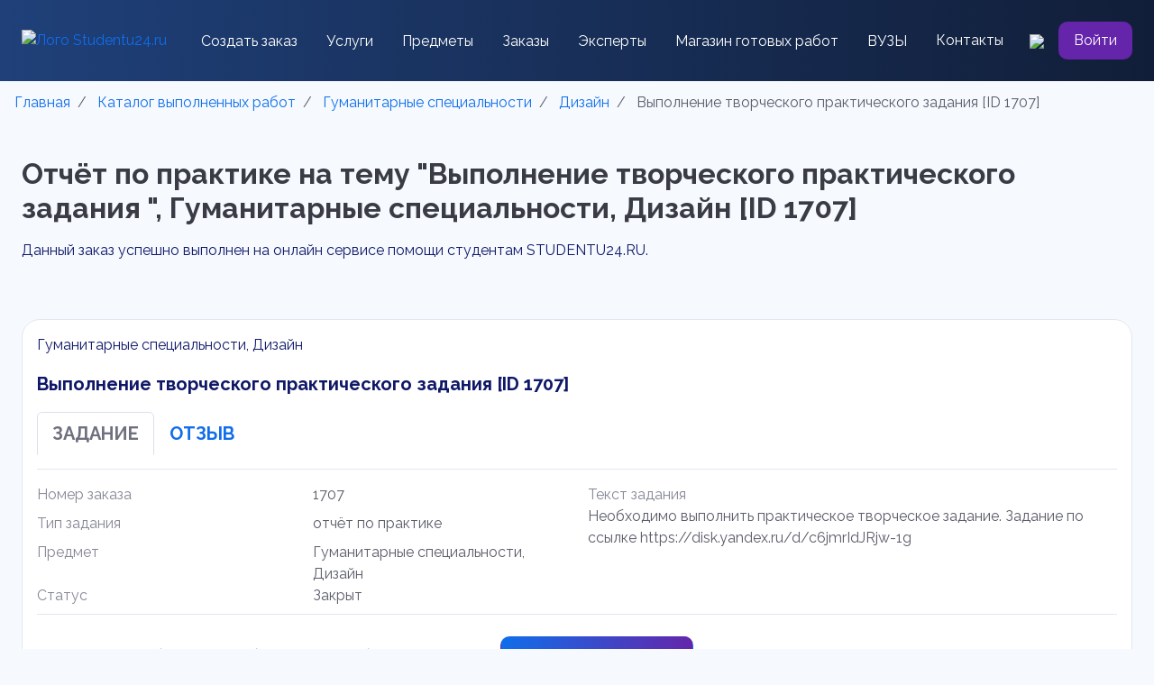

--- FILE ---
content_type: text/html; charset=utf-8
request_url: https://studentu24.ru/list/completedprojects/project---1707
body_size: 31638
content:

<!DOCTYPE html>
<html lang="ru">
<head>
    <meta charset="utf-8">

<link rel='manifest' href='/manifest.json'>
<title>Выполнение творческого практического задания . Заказ любых студенческих работ по выгодным ценам ‎| ID 1707</title>
<meta name="keywords" content="" />
<meta name="description" content="Выполнение творческого практического задания . ⏩ Выполнение работ качественно, анонимно, безопасно и в срок! ⏩ Помощь студентам во всех видах студенческих работ ⏩ Выгодные цены ✅ ID 1707" />



           <meta http-equiv="X-UA-Compatible" content="IE=edge">
           <meta name="viewport" content="width=device-width, initial-scale=1, shrink-to-fit=no">
           <meta name="author" content="Falcon Space, Web-Automation.ru" />
           <meta name="theme-color" content="#cccccc" />

           
<link rel="preload" as="style" href="/content/modules/as.css?v=12" onload="this.rel='stylesheet'">
<link rel="preload" as="style" href="/controls/resource/getfile?code=globalcss" onload="this.rel='stylesheet'">




    <link href="/content/sb-admin/css/sb-admin-2.min.css" rel="stylesheet">



<link rel="prefetch" as="style" href="/js/bootstrap-slider/css/bootstrap-slider.min.css" onload="this.rel='stylesheet'">

<link rel="icon" href="/uploads/rs/favicon/0/favicon_thumb.png" type="image/x-icon" />
<link rel="shortcut icon" href="/uploads/rs/favicon/0/favicon_thumb.png" type="image/x-icon" />
<link rel="apple-touch-icon" href="/uploads/rs/favicon/0/favicon_thumb.png" />



<link rel="preload" as="font" type="font/woff2" crossorigin href="/content/sb-admin/vendor/fontawesome-free/webfonts/fa-regular-400.woff2" />
<link rel="preload" as="font" type="font/woff2" crossorigin href="/content/sb-admin/vendor/fontawesome-free/webfonts/fa-solid-900.woff2" />
<link rel="preload" as="font" type="font/woff2" crossorigin href="/content/sb-admin/vendor/fontawesome-free/webfonts/fa-brands-400.woff2" />
<link rel="preload" as="style" href="/content/sb-admin/vendor/fontawesome-free/css/all.min.css" onload="this.rel='stylesheet'">



<link rel="stylesheet" href="/uploads/js/swiper/swiper-bundle.min.css" />
<link rel="stylesheet" href="/uploads/style.css">

    
    <link rel="stylesheet" href="/content/modules/catalog.css" />
<link rel="stylesheet" href="/uploads/style-list.css">
<link rel="canonical" href="https://studentu24.ru/list/completedprojects/project---1707">    
</head>
<body id="page-top"
      class="     au-list instantCatalogFilter as-stickyTop as-round   "
      data-lang="ru-ru"       
             
      >
    <!-- Page Wrapper -->
    <div id="wrapper" >
        <!-- Sidebar -->
        <div id="accordionSidebar" class="navbar-nav bg-gradient-primary sidebar sidebar-dark accordion 
                d-block d-sm-block d-md-none d-lg-none  as-hideLeftCol  ">
            

<!-- Sidebar - Brand -->


    <a class="sidebar-brand d-flex align-items-center justify-content-center" href="/">
        <div class="sidebar-brand-icon animated bounceInLeft delay-1s faa-parent  animated-hover">
        <img src="/uploads/rs/sitelogo/0/logo_thumb.png" alt="Studentu24.ru" title="Studentu24.ru" />
        </div>
        <div class="sidebar-brand-text mx-3 animated bounceInDown ">Studentu24.ru</div>
    </a>


<div class="as-leftColCont">

    <!-- Divider -->
    <hr class="sidebar-divider my-0">

    <div class="as-mainMenu">
    </div>

    <!-- Divider -->
    <hr class="sidebar-divider d-none d-md-block">

    <!-- Sidebar Toggler (Sidebar) -->
    <div class="text-center d-none d-md-block sidebarToggleCont hide">
        <button class="rounded-circle border-0" id="sidebarToggle"></button>
    </div>

</div>

        </div>
        <!-- End of Sidebar -->
        <!-- Content Wrapper -->
        <div id="content-wrapper" class="d-flex flex-column">
            <!-- Main Content -->
            <div id="content">
                

<div class="header" style="background: linear-gradient(91deg, #1F4079 0%, #111E38 100%);">
  <div class="container py-4">
    <div class="row">
      <div class="col-12">
        <div class="navbar-container  w-100" style="z-index:2;">
          <nav class="navbar navbar-expand-xl navbar-dark p-0">
            <a href="/" class="">
              <img class="mr-2" style="height: 40px;" alt="Лого Studentu24.ru"
                   title="Лого Studentu24.ru" src="/uploads/rs/landimages/10/logo.svg">
            </a>
            <button class="navbar-toggler border-0" type="button" data-toggle="collapse"
                    data-target="#navbar" aria-controls="navbarSupportedContent" aria-expanded="false"
                    aria-label="Toggle navigation">
              <span class="navbar-toggler-icon"></span>
            </button>
            <div class="collapse navbar-collapse pt-5 pt-xl-0" id="navbar">
              <ul class="navbar-nav mx-auto align-items-xl-center mb-4 mb-xl-0">
                <li class="list-group-item border-0 bg-transparent py-2 px-3"><a
                                                                                 class="nav-link text-white p-0" href="/new-project">Создать заказ</a></li>
                <li class="list-group-item border-0 bg-transparent py-2 px-3">
                  <a class="as-form-modal nav-link text-white p-0" href="#" data-code="typesList" data-itemid="0" data-big="0" data-title="Услуги" data-btntext="">Услуги</a>
                </li>
                <li class="list-group-item border-0 bg-transparent py-2 px-3"><a
                                                                                 class="nav-link text-white p-0" href="/subjects-list">Предметы</a></li>
                <li class="list-group-item border-0 bg-transparent py-2 px-3"><a
                                                                                 class="nav-link text-white p-0" href="/searchprojects">Заказы</a></li>
                <li class="list-group-item border-0 bg-transparent py-2 px-3"><a
                                                                                 class="nav-link text-white p-0" href="/list/suppliers">Эксперты</a></li>
                <li class="list-group-item border-0 bg-transparent py-2 px-3"><a
                                                                                 class="nav-link text-white p-0" href="/list/doneprojects">Магазин готовых работ</a></li>
                <li class="list-group-item border-0 bg-transparent py-2 px-3"><a
                                                                                 class="nav-link text-white p-0" href="/list/universities">ВУЗЫ</a></li>
                <li class="list-group-item border-0 bg-transparent py-2 px-3"><a
                                                                                 class="nav-link text-white p-0" href="/contacts">Контакты</a></li>
              </ul>
              <div class="d-flex align-items-center">
                <a href="#" class="as-modal mr-3 d-none d-xl-block search__btn border-0 bg-transparent"
                   data-title="Поиск..."
                   data-content="<select class='as-select-search hide' data-url='/controls/search/search' data-itemid='' data-minlength='4' data-delay='1000'><option value='0'>Поиск...</option></select>"
                   data-big='0'
                   data-slideout='2'>
                  <img src="/uploads/images/search.svg">
                </a>

              </div>
              <a class="text-white btn p-2 px-3 violet-btn" href="/account/login">Войти</a>
            </div>

          </nav>
        </div>
      </div>
    </div>
  </div>
</div>

<div style="display:none;" itemscope="" itemtype="https://schema.org/SiteNavigationElement">
  <ul itemprop="about" itemscope="" itemtype="https://schema.org/ItemList">
    <li itemprop="itemListElement" itemscope ="" itemtype="https://schema.org/ItemList">
      <a href="https://studentu24.ru/" itemprop="url">Главная</a>
      <meta itemprop="name" content="Главная" />
    </li>
    <li itemprop="itemListElement" itemscope ="" itemtype="https://schema.org/ItemList">
      <a href="https://studentu24.ru/new-project" itemprop="url">Создать заказ</a>
      <meta itemprop="name" content="Создать заказ" />
    </li>

    <li itemprop="itemListElement" itemscope ="" itemtype="https://schema.org/ItemList">
      <a href="https://studentu24.ru/subjects-list" itemprop="url">Предметы</a>
      <meta itemprop="name" content="Предметы" />
    </li>

    <li itemprop="itemListElement" itemscope ="" itemtype="https://schema.org/ItemList">
      <a href="https://studentu24.ru/searchprojects" itemprop="url">Заказы</a>
      <meta itemprop="name" content="Заказы" />
    </li>

    <li itemprop="itemListElement" itemscope ="" itemtype="https://schema.org/ItemList">
      <a href="https://studentu24.ru/list/suppliers" itemprop="url">Эксперты</a>
      <meta itemprop="name" content="Эксперты" />
    </li>

    <li itemprop="itemListElement" itemscope ="" itemtype="https://schema.org/ItemList">
      <a href="https://studentu24.ru/list/doneprojects" itemprop="url">Магазин готовых работ</a>
      <meta itemprop="name" content="Магазин готовых работ" />
    </li>

    <li itemprop="itemListElement" itemscope ="" itemtype="https://schema.org/ItemList">
      <a href="https://studentu24.ru/list/universities" itemprop="url">ВУЗы</a>
      <meta itemprop="name" content="ВУЗы" />
    </li>

    <li itemprop="itemListElement" itemscope ="" itemtype="https://schema.org/ItemList">
      <a href="https://studentu24.ru/contacts" itemprop="url">Контакты</a>
      <meta itemprop="name" content="Контакты" />
    </li>

  </ul>
</div>


                <!-- Begin Page Content -->
                <div class="container-fluid">

                     

    <div class="breadcrumbsCont animated bounceInRight breadcrumbsCont-5 "  itemprop="breadcrumb">
        <nav aria-label='breadcrumb'><ol class='breadcrumb breadcrumbLeft'  itemscope itemtype='https://schema.org/BreadcrumbList'><li class='breadcrumb-item' itemprop='itemListElement' itemscope itemtype='https://schema.org/ListItem'>
                                <a href='/'  itemprop='item'>
                                    <span itemprop='name'>Главная</span>
                                    <meta itemprop='position' content='1'> 
                                    <meta itemprop='name' content='Главная'>
                                </a></li><li class='breadcrumb-item' itemprop='itemListElement' itemscope itemtype='https://schema.org/ListItem'>
                                <a href='/list/completedprojects'  itemprop='item'>
                                    <span itemprop='name'>Каталог выполненных работ</span>
                                    <meta itemprop='position' content='2'> 
                                    <meta itemprop='name' content='Каталог выполненных работ'>
                                </a></li><li class='breadcrumb-item' itemprop='itemListElement' itemscope itemtype='https://schema.org/ListItem'>
                                <a href='/list/completedprojects/gumanitarnye-specialnosti-44'  itemprop='item'>
                                    <span itemprop='name'>Гуманитарные специальности</span>
                                    <meta itemprop='position' content='3'> 
                                    <meta itemprop='name' content='Гуманитарные специальности'>
                                </a></li><li class='breadcrumb-item' itemprop='itemListElement' itemscope itemtype='https://schema.org/ListItem'>
                                <a href='/list/completedprojects/gumanitarnye-specialnosti-44/dizayn-90'  itemprop='item'>
                                    <span itemprop='name'>Дизайн</span>
                                    <meta itemprop='position' content='4'> 
                                    <meta itemprop='name' content='Дизайн'>
                                </a></li><li class='breadcrumb-item active' aria-current='page' >                            
                            <span>Выполнение творческого практического задания  [ID 1707]</span>                   
                            <meta itemprop='position' content='5'> 
                            <meta itemprop='name' content='Выполнение творческого практического задания  [ID 1707]'>
                        </li></ol></nav>
    </div>
                                        

                    




        <div class="cat-listItemDetails" data-itemID="1707">
            <div class="container py-3">
  <div class="row mb-5">
    <div class="col-12">
      <h1 class="h1 font-32 font-weight-bold mb-3">Отчёт по практике на тему "Выполнение творческого практического задания ", Гуманитарные специальности, Дизайн [ID 1707]</h1>
      <p>Данный заказ успешно выполнен на онлайн сервисе помощи студентам STUDENTU24.RU.</p>
    </div>
  </div>

  <div class="row">
    <div class="col-12">
      <div class="bg-white border p-3" style="border-radius: 20px;font-size: 16px;">
        <p>Гуманитарные специальности, Дизайн</p>
        <p class="font-weight-bold font-20">Выполнение творческого практического задания  [ID 1707]</p>
        <ul class="nav nav-tabs border-0 pb-3 font-20" id="myTab" role="tablist">
          <li class="nav-item" role="presentation">
            <a class="nav-link active text-uppercase font-weight-bold" id="task-tab" data-toggle="tab" href="#task" role="tab" aria-controls="task" aria-selected="true">Задание</a>
          </li>
          <li class="nav-item" role="presentation">
            <a class="nav-link text-uppercase font-weight-bold" id="review-tab" data-toggle="tab" href="#review" role="tab" aria-controls="review" aria-selected="false">Отзыв</a>
          </li>
        </ul>
        <div class="tab-content">
          <div class="tab-pane border-top border-bottom active" id="task">
            <div class="row pt-3">
              <div class="col-12 col-md-6">
                <div class="row">
                  <div class="col-12 col-md-6 text-muted"><p class="mb-2">Номер заказа</p></div>
                  <div class="col-12 col-md-6 text-dark">1707</div>
                </div>
                <div class="row">
                  <div class="col-12 col-md-6 text-muted"><p class="mb-2">Тип задания</p></div>
                  <div class="col-12 col-md-6 text-dark">отчёт по практике</div>
                </div>
                <div class="row">
                  <div class="col-12 col-md-6 text-muted"><p class="mb-2">Предмет</p></div>
                  <div class="col-12 col-md-6 text-dark">Гуманитарные специальности, Дизайн</div>
                </div>
                <div class="row">
                  <div class="col-12 col-md-6 text-muted"><p class="mb-2">Статус</p></div>
                  <div class="col-12 col-md-6 text-dark">Закрыт</div>
                </div>
              </div>
              <div class="col-12 col-md-6">
                <div class="row">
                  <div class="col-12 text-muted">Текст задания</div>
                  <div class="col-12 text-dark" style="word-wrap: break-word;">Необходимо выполнить практическое творческое задание. Задание по ссылке https://disk.yandex.ru/d/c6jmrIdJRjw-1g<br></div>
                </div>
              </div>
            </div>

          </div>

          <div class="tab-pane fade" id="review">
            
                      		<div>
                            <div class="d-flex align-items-center p-3">
                                <img width="60px" height="60px" style="object-fit:cover;" class="mr-3" src="/uploads/def_user.png"  loading="lazy">
                                <div>
                                    <p class="mb-2">Наталья</p>
                                    <div class="mb-2"><i class="fas fa-star text-warning"></i><i class="fas fa-star text-warning"></i><i class="fas fa-star text-warning"></i><i class="fas fa-star text-warning"></i><i class="fas fa-star text-warning"></i></div>
                                    <p>09.06.2022</p>
                                </div>
                            </div>
                            <p>Быстро, качественно, советую всем) </p>
                            	
    					<div class="card card-inner mt-1 border border-white shadow-sm bg-light">
      						<div class="card-body p-1">
        						<div class="d-flex align-items-start">
      	  							<div>
                                     <img src="/uploads/rs/user/evgesha/ким_thumb.jpg" 
                                     class="rounded-circle" width="50px" height="50px" style="object-fit:cover;" loading="lazy">
                                    </div>
      	  							<div class="ml-2">
        								<div class="text-muted small">09.06.2022</div>
            							<div>Спасибо за отзыв. Приятно с Вами работать</div>
      	  							</div>          
    							</div>
      						</div>
    					</div>
    					
                            </div>
          </div>
          <div class="py-4 d-flex flex-column flex-md-row align-items-center">
            <p class="mr-4 mb-md-0 font-weight-bold">Закажите подобную или любую другую работу недорого.
            </p>
            <a href="/new-project/otchyot-po-praktike" class="btn text-white button py-2 font-weight-bold text-nowrap mob-w-100" style="border-radius: 10px;">Разместить задание</a>
          </div>

        </div>
      </div>
    </div>
  </div>
</div>
<div class="container py-3">
  <div class="flex-column flex-xl-row row align-items-top">
    <div class="col-12 col-xl-7 mb-4 mb-xl-0">
      <h2 class="font-weight-bold font-32 mb-3">Преимущества аукционной площадки</h2>
      <p>Оперативно связывайтесь с экспертом для решения вопросов по своему заданию.
        Отслеживайте результат работы эксперта онлайн через личный кабинет.</p>
      <ul class="list-group about">
        <li class="list-group-item border-0 bg-transparent about__item about__item--1">
          <p class="font-weight-bold mb-0">Большое количество отзывов студентов</p>
          <p class="mb-0">Каждая выполненная работа оценивается заказчиком</p>
        </li>
        <li class="list-group-item border-0 bg-transparent about__item about__item--2">
          <p class="font-weight-bold mb-0">Профессиональные эксперты реагируют моментально</p>
          <p class="mb-0">Сразу после размещения заказа Вы начнете получать предложения от экспертов
          </p>
        </li>
        <li class="list-group-item border-0 bg-transparent about__item about__item--3">
          <p class="font-weight-bold mb-0">Гарантия низкой цены</p>
          <p class="mb-0">Вы сами выбираете предложения экспертов, которые вписываются в Ваш бюджет
          </p>
        </li>
        <li class="list-group-item border-0 bg-transparent about__item about__item--4">
          <p class="font-weight-bold mb-0">Доработки бесплатны</p>
          <p class="mb-0">Все доработки по проектам бесплатны</p>
        </li>
        <li class="list-group-item border-0 bg-transparent about__item about__item--5">
          <p class="font-weight-bold mb-0">Гарантия возврата средств</p>
          <p class="mb-0">Мы гарантируем возврат средств в случае возникновения спорных моментов</p>
        </li>
        <li class="list-group-item border-0 bg-transparent about__item about__item--6">
          <p class="font-weight-bold mb-0">Работаем 24/7</p>
          <p class="mb-0">Мы всегда на связи</p>
        </li>
      </ul>
    </div>
    <div class="col-12 col-xl-5">
      <img class="w-100" src="/uploads/rs/landimages/10/about.webp" alt="">
    </div>
  </div>
</div>
<div class="container py-3">
  <div class="row bg-white p-4 border align-items-center" style="border-radius: 20px;">
    <div class="col-12 col-xl-6">
      <div class="px-lg-5 mb-4 mb-xl-0">
        <h2 class="h2 font-weight-bold mb-4">Как не прогадать с автором?
        </h2>
        <p class="mb-5">Выбираем наиболее подходящего нам автора по стоимости
          и отзывам — наиболее
          популярное решение при выборе автора для студенческих работ. Так же обратим
          ваше
          внимание
          на направление выбранное автором при регистрации, его рейтингу
          и его посещаемости сайта.
        </p>
        <a class="py-1 py-2 px-3 d-block text-center mob-w-100" style="color: #106EEA;border-radius: 10px;border: 1px solid #106EEA;" href="/list/suppliers">Посмотреть всех экспертов</a>
      </div>
    </div>
    <div class="col-12 col-xl-6">
      <div id="team" class="row">
                  				<div class="col-12 col-sm-6 mb-4">
                                    <div class="card border-0 bg-transparent h-100 text-body">
                                        <div class="d-flex flex-column align-items-center" style="z-index: 1;">
                                            <img style="width:100px;height:100px;object-fit:cover;" class="rounded-circle mb-4" src="/uploads/rs/user/innatopavtor/инна.jpg" alt="фото Инна Тонева">
                                            <a href="/list/suppliers/innatopavtor---1274" class="text-center">Инна Тонева</a>
                                            <div class="text-danger"><a href="/list/suppliers/innatopavtor---1274" style="text-decoration: none;"><span title="Общий рейтинг"><i class="fas fa-trophy text-primary"></i> 1101</span><span class="ml-2" title="Рейтинг"><i class="fas fa-star text-primary"></i> 5.0</span><span class="ml-2" title="Выполнено заказов"><i class="fas fa-clipboard-check text-primary"></i>  15</span><span class="ml-2" title="Количество отзывов"><i class="fas fa-comments text-primary"></i> 11</span></a></div>
                                            <p class="text-center text-muted mb-0">С нами с 2021 года</p>
                                        </div>
                                    </div>
                                </div>
                  			
                  				<div class="col-12 col-sm-6 mb-4">
                                    <div class="card border-0 bg-transparent h-100 text-body">
                                        <div class="d-flex flex-column align-items-center" style="z-index: 1;">
                                            <img style="width:100px;height:100px;object-fit:cover;" class="rounded-circle mb-4" src="/uploads/rs/user/marianna/2023-11-08-14-38-57.jpg" alt="фото Marianna ">
                                            <a href="/list/suppliers/marianna---1776" class="text-center">Marianna </a>
                                            <div class="text-danger"><a href="/list/suppliers/marianna---1776" style="text-decoration: none;"><span title="Общий рейтинг"><i class="fas fa-trophy text-primary"></i> 1365</span><span class="ml-2" title="Рейтинг"><i class="fas fa-star text-primary"></i> 5.0</span><span class="ml-2" title="Выполнено заказов"><i class="fas fa-clipboard-check text-primary"></i>  0</span><span class="ml-2" title="Количество отзывов"><i class="fas fa-comments text-primary"></i> 0</span></a></div>
                                            <p class="text-center text-muted mb-0">С нами с 2023 года</p>
                                        </div>
                                    </div>
                                </div>
                  			
                  				<div class="col-12 col-sm-6 mb-4">
                                    <div class="card border-0 bg-transparent h-100 text-body">
                                        <div class="d-flex flex-column align-items-center" style="z-index: 1;">
                                            <img style="width:100px;height:100px;object-fit:cover;" class="rounded-circle mb-4" src="/uploads/rs/user/alexey2021/male-5.jpg" alt="фото Prepod2021 ">
                                            <a href="/list/suppliers/alexey2021---1427" class="text-center">Prepod2021 </a>
                                            <div class="text-danger"><a href="/list/suppliers/alexey2021---1427" style="text-decoration: none;"><span title="Общий рейтинг"><i class="fas fa-trophy text-primary"></i> 11396</span><span class="ml-2" title="Рейтинг"><i class="fas fa-star text-primary"></i> 5.0</span><span class="ml-2" title="Выполнено заказов"><i class="fas fa-clipboard-check text-primary"></i>  176</span><span class="ml-2" title="Количество отзывов"><i class="fas fa-comments text-primary"></i> 86</span></a></div>
                                            <p class="text-center text-muted mb-0">С нами с 2022 года</p>
                                        </div>
                                    </div>
                                </div>
                  			
                  				<div class="col-12 col-sm-6 mb-4">
                                    <div class="card border-0 bg-transparent h-100 text-body">
                                        <div class="d-flex flex-column align-items-center" style="z-index: 1;">
                                            <img style="width:100px;height:100px;object-fit:cover;" class="rounded-circle mb-4" src="/uploads/rs/user/viktoriya/_background.jpg" alt="фото Виктория ">
                                            <a href="/list/suppliers/viktoriya---1313" class="text-center">Виктория </a>
                                            <div class="text-danger"><a href="/list/suppliers/viktoriya---1313" style="text-decoration: none;"><span title="Общий рейтинг"><i class="fas fa-trophy text-primary"></i> 73</span><span class="ml-2" title="Рейтинг"><i class="fas fa-star text-primary"></i> 5.0</span><span class="ml-2" title="Выполнено заказов"><i class="fas fa-clipboard-check text-primary"></i>  0</span><span class="ml-2" title="Количество отзывов"><i class="fas fa-comments text-primary"></i> 0</span></a></div>
                                            <p class="text-center text-muted mb-0">С нами с 2021 года</p>
                                        </div>
                                    </div>
                                </div>
                  			</div>
    </div>
  </div>
</div>
<div class="container py-3">
  <div class="row">
    <div class="col-12">
      <h2 class="font-weight-bold font-32 mb-5">Отзывы студентов</h2>

      <div id="reviewsCarousel" class="d-flex justify-content-between align-items-center">
        <div class="swiper-button-prev"></div>
        <div class="swiper w-100">
            <div id="top-suppliers" class="swiper-wrapper w-100">
               <div class="swiper-slide">
                            <div class=" text-center">
                                <img src="/uploads/def_user.png" class="rounded-circle" style="width:64px;height:64px;object-fit:cover;" alt="">
                                <div class="">
                                    <p class="mb-2">Виктор</p>
                                    <div class="mb-2"><i class="fas fa-star text-warning"></i><i class="fas fa-star text-warning"></i><i class="fas fa-star text-warning"></i><i class="fas fa-star text-warning"></i><i class="fas fa-star text-warning"></i></div>
                                    <p>02.01.2026</p>
                                    <p>Рад сотрудничеству. Все быстро, в срок и всегда сдаётся преподавателям. Спасибо.</p>
                                </div>
                            </div>
           				</div>  
           
              
               <div class="swiper-slide">
                            <div class=" text-center">
                                <img src="/uploads/def_user.png" class="rounded-circle" style="width:64px;height:64px;object-fit:cover;" alt="">
                                <div class="">
                                    <p class="mb-2">Сергей</p>
                                    <div class="mb-2"><i class="fas fa-star text-warning"></i><i class="fas fa-star text-warning"></i><i class="fas fa-star text-warning"></i><i class="fas fa-star text-warning"></i><i class="fas fa-star text-warning"></i></div>
                                    <p>10.12.2025</p>
                                    <p>Работу приняли на 90, спасибо!</p>
                                </div>
                            </div>
           				</div>  
           
              
               <div class="swiper-slide">
                            <div class=" text-center">
                                <img src="/uploads/def_user.png" class="rounded-circle" style="width:64px;height:64px;object-fit:cover;" alt="">
                                <div class="">
                                    <p class="mb-2">Денис</p>
                                    <div class="mb-2"><i class="fas fa-star text-warning"></i><i class="fas fa-star text-warning"></i><i class="fas fa-star text-warning"></i><i class="fas fa-star text-warning"></i><i class="fas fa-star text-warning"></i></div>
                                    <p>08.12.2025</p>
                                    <p>Спасибо за качество и быстроту выполнения практики
Так же извиняюсь за долгое закрытие заказа, ну очень нехотя проверяют</p>
                                </div>
                            </div>
           				</div>  
           
              
               <div class="swiper-slide">
                            <div class=" text-center">
                                <img src="/uploads/def_user.png" class="rounded-circle" style="width:64px;height:64px;object-fit:cover;" alt="">
                                <div class="">
                                    <p class="mb-2">Виктор</p>
                                    <div class="mb-2"><i class="fas fa-star text-warning"></i><i class="fas fa-star text-warning"></i><i class="fas fa-star text-warning"></i><i class="fas fa-star text-warning"></i><i class="fas fa-star text-warning"></i></div>
                                    <p>08.12.2025</p>
                                    <p>Все в срок, все в объеме. Претензий и нариканий по рабоотам нет. Спасибо за содействие.</p>
                                </div>
                            </div>
           				</div>  
           
              
               <div class="swiper-slide">
                            <div class=" text-center">
                                <img src="/uploads/def_user.png" class="rounded-circle" style="width:64px;height:64px;object-fit:cover;" alt="">
                                <div class="">
                                    <p class="mb-2">Сергей</p>
                                    <div class="mb-2"><i class="fas fa-star text-warning"></i><i class="fas fa-star text-warning"></i><i class="fas fa-star text-warning"></i><i class="fas fa-star text-warning"></i><i class="fas fa-star text-warning"></i></div>
                                    <p>09.09.2025</p>
                                    <p>Спасибо, все приняли</p>
                                </div>
                            </div>
           				</div>  
           
              
               <div class="swiper-slide">
                            <div class=" text-center">
                                <img src="/uploads/def_user.png" class="rounded-circle" style="width:64px;height:64px;object-fit:cover;" alt="">
                                <div class="">
                                    <p class="mb-2">Денис</p>
                                    <div class="mb-2"><i class="fas fa-star text-warning"></i><i class="fas fa-star text-warning"></i><i class="fas fa-star text-warning"></i><i class="fas fa-star text-warning"></i><i class="fas fa-star text-warning"></i></div>
                                    <p>02.09.2025</p>
                                    <p>Спасибо большое за скорость работы, 0 ошибок в практике, выполнение в word формате для дальнейшей правки мной и приятную цену на рынке)
В общем спасибо большое (извиняюсь за долгое молчание, очень долго проверяли)</p>
                                </div>
                            </div>
           				</div>  
           
              
               <div class="swiper-slide">
                            <div class=" text-center">
                                <img src="\uploads\rs\user\user90963102\g99uowzw7camdhzweqioynvwgqsxfzmvbj9aqyiy16ya2d8qkrib_5aj7tvy8yautfbcvedw.jpg" class="rounded-circle" style="width:64px;height:64px;object-fit:cover;" alt="">
                                <div class="">
                                    <p class="mb-2">Александр Кринов</p>
                                    <div class="mb-2"><i class="fas fa-star text-warning"></i><i class="fas fa-star text-warning"></i><i class="fas fa-star text-warning"></i><i class="fas fa-star text-warning"></i><i class="fas fa-star text-warning"></i></div>
                                    <p>21.07.2025</p>
                                    <p>Работа выполнена на 84 балла. Огромное спасибо автору)</p>
                                </div>
                            </div>
           				</div>  
           
              
               <div class="swiper-slide">
                            <div class=" text-center">
                                <img src="/uploads/def_user.png" class="rounded-circle" style="width:64px;height:64px;object-fit:cover;" alt="">
                                <div class="">
                                    <p class="mb-2">Дарья Давыдова</p>
                                    <div class="mb-2"><i class="fas fa-star text-warning"></i><i class="fas fa-star text-warning"></i><i class="fas fa-star text-warning"></i><i class="fas fa-star text-warning"></i><i class="fas fa-star text-warning"></i></div>
                                    <p>16.06.2025</p>
                                    <p>спасибо большое за выполненную работу в срок! РЕКОМЕНДУЮ! буду обращаться еще</p>
                                </div>
                            </div>
           				</div>  
           
              
               <div class="swiper-slide">
                            <div class=" text-center">
                                <img src="/uploads/def_user.png" class="rounded-circle" style="width:64px;height:64px;object-fit:cover;" alt="">
                                <div class="">
                                    <p class="mb-2">Даниял</p>
                                    <div class="mb-2"><i class="fas fa-star text-warning"></i><i class="fas fa-star text-warning"></i><i class="fas fa-star text-warning"></i><i class="fas fa-star text-warning"></i><i class="fas fa-star text-warning"></i></div>
                                    <p>28.05.2025</p>
                                    <p>Работа выполнена качественно и в срок.</p>
                                </div>
                            </div>
           				</div>  
           
              
               <div class="swiper-slide">
                            <div class=" text-center">
                                <img src="/uploads/def_user.png" class="rounded-circle" style="width:64px;height:64px;object-fit:cover;" alt="">
                                <div class="">
                                    <p class="mb-2">Надежда</p>
                                    <div class="mb-2"><i class="fas fa-star text-warning"></i><i class="fas fa-star text-warning"></i><i class="fas fa-star text-warning"></i><i class="fas fa-star text-warning"></i><i class="fas fa-star text-warning"></i></div>
                                    <p>13.05.2025</p>
                                    <p>Всё хорошо</p>
                                </div>
                            </div>
           				</div>  
           
              
               <div class="swiper-slide">
                            <div class=" text-center">
                                <img src="/uploads/def_user.png" class="rounded-circle" style="width:64px;height:64px;object-fit:cover;" alt="">
                                <div class="">
                                    <p class="mb-2">Алексей</p>
                                    <div class="mb-2"><i class="fas fa-star text-warning"></i><i class="fas fa-star text-warning"></i><i class="fas fa-star text-warning"></i><i class="fas fa-star text-warning"></i><i class="fas fa-star text-warning"></i></div>
                                    <p>03.05.2025</p>
                                    <p>Все отлично</p>
                                </div>
                            </div>
           				</div>  
           
              
               <div class="swiper-slide">
                            <div class=" text-center">
                                <img src="/uploads/def_user.png" class="rounded-circle" style="width:64px;height:64px;object-fit:cover;" alt="">
                                <div class="">
                                    <p class="mb-2">Маша</p>
                                    <div class="mb-2"><i class="fas fa-star text-warning"></i><i class="fas fa-star text-warning"></i><i class="fas fa-star text-warning"></i><i class="fas fa-star text-warning"></i><i class="fas fa-star text-warning"></i></div>
                                    <p>25.04.2025</p>
                                    <p>Сдала на 90/100 , исполнитель хороший, отчет получился очень достойный !</p>
                                </div>
                            </div>
           				</div>  
           
              
               <div class="swiper-slide">
                            <div class=" text-center">
                                <img src="/uploads/def_user.png" class="rounded-circle" style="width:64px;height:64px;object-fit:cover;" alt="">
                                <div class="">
                                    <p class="mb-2">Алексей</p>
                                    <div class="mb-2"><i class="fas fa-star text-warning"></i><i class="fas fa-star text-warning"></i><i class="fas fa-star text-warning"></i><i class="fas fa-star text-warning"></i><i class="fas fa-star text-warning"></i></div>
                                    <p>09.04.2025</p>
                                    <p>Выполнено даже раньше срока. Сдана на отлично</p>
                                </div>
                            </div>
           				</div>  
           
              
               <div class="swiper-slide">
                            <div class=" text-center">
                                <img src="/uploads/def_user.png" class="rounded-circle" style="width:64px;height:64px;object-fit:cover;" alt="">
                                <div class="">
                                    <p class="mb-2">Кристина</p>
                                    <div class="mb-2"><i class="fas fa-star text-warning"></i><i class="fas fa-star text-warning"></i><i class="fas fa-star text-warning"></i><i class="fas fa-star text-warning"></i><i class="fas fa-star text-warning"></i></div>
                                    <p>04.04.2025</p>
                                    <p>Работа была выполнена хорошо и быстро, профессионал в своем деле</p>
                                </div>
                            </div>
           				</div>  
           
              
               <div class="swiper-slide">
                            <div class=" text-center">
                                <img src="/uploads/def_user.png" class="rounded-circle" style="width:64px;height:64px;object-fit:cover;" alt="">
                                <div class="">
                                    <p class="mb-2">Без имени</p>
                                    <div class="mb-2"><i class="fas fa-star text-warning"></i><i class="fas fa-star text-warning"></i><i class="fas fa-star text-warning"></i><i class="fas fa-star text-warning"></i><i class="fas fa-star text-warning"></i></div>
                                    <p>31.03.2025</p>
                                    <p>Отлично</p>
                                </div>
                            </div>
           				</div>  
           
              
               <div class="swiper-slide">
                            <div class=" text-center">
                                <img src="/uploads/def_user.png" class="rounded-circle" style="width:64px;height:64px;object-fit:cover;" alt="">
                                <div class="">
                                    <p class="mb-2">Без имени</p>
                                    <div class="mb-2"><i class="fas fa-star text-warning"></i><i class="fas fa-star text-warning"></i><i class="fas fa-star text-warning"></i><i class="fas fa-star text-warning"></i><i class="fas fa-star text-warning"></i></div>
                                    <p>21.03.2025</p>
                                    <p>Отлично, как всегда. </p>
                                </div>
                            </div>
           				</div>  
           
              
               <div class="swiper-slide">
                            <div class=" text-center">
                                <img src="/uploads/def_user.png" class="rounded-circle" style="width:64px;height:64px;object-fit:cover;" alt="">
                                <div class="">
                                    <p class="mb-2">Наталья</p>
                                    <div class="mb-2"><i class="fas fa-star text-warning"></i><i class="fas fa-star text-warning"></i><i class="fas fa-star text-warning"></i><i class="fas fa-star text-warning"></i><i class="fas fa-star text-warning"></i></div>
                                    <p>08.03.2025</p>
                                    <p>Спасибо за качественно выполненную работу! Работа выполнена раньше  указанного срока. Всем советую данного исполнителя.</p>
                                </div>
                            </div>
           				</div>  
           
              
               <div class="swiper-slide">
                            <div class=" text-center">
                                <img src="/uploads/def_user.png" class="rounded-circle" style="width:64px;height:64px;object-fit:cover;" alt="">
                                <div class="">
                                    <p class="mb-2">Виктор</p>
                                    <div class="mb-2"><i class="fas fa-star text-warning"></i><i class="fas fa-star text-warning"></i><i class="fas fa-star text-warning"></i><i class="fas fa-star text-warning"></i><i class="fas fa-star text-warning"></i></div>
                                    <p>28.02.2025</p>
                                    <p>Спасибо за выполнение работы в срок. А также за качаство. Буду в будущем обрасчаться.
</p>
                                </div>
                            </div>
           				</div>  
           
              
               <div class="swiper-slide">
                            <div class=" text-center">
                                <img src="/uploads/def_user.png" class="rounded-circle" style="width:64px;height:64px;object-fit:cover;" alt="">
                                <div class="">
                                    <p class="mb-2">Владимир</p>
                                    <div class="mb-2"><i class="fas fa-star text-warning"></i><i class="fas fa-star text-warning"></i><i class="fas fa-star text-warning"></i><i class="fas fa-star text-warning"></i><i class="fas fa-star text-warning"></i></div>
                                    <p>22.02.2025</p>
                                    <p>Все прошло отлично, рекомендую</p>
                                </div>
                            </div>
           				</div>  
           
              
               <div class="swiper-slide">
                            <div class=" text-center">
                                <img src="/uploads/def_user.png" class="rounded-circle" style="width:64px;height:64px;object-fit:cover;" alt="">
                                <div class="">
                                    <p class="mb-2">Светлана</p>
                                    <div class="mb-2"><i class="fas fa-star text-warning"></i><i class="fas fa-star text-warning"></i><i class="fas fa-star text-warning"></i><i class="fas fa-star text-warning"></i><i class="fas fa-star text-warning"></i></div>
                                    <p>13.02.2025</p>
                                    <p>Отчет сдан на 5!Спасибо.</p>
                                </div>
                            </div>
           				</div>  
           
             </div>
        </div>
        <div class="swiper-button-next"></div>
      </div>

    </div>
  </div>
</div>

<div class="container py-3 question">
  <div class="row">
    <div class="col-12">
      
          <div class="">
            <h2 class="hide">F.A.Q</h2>
            <h2 class="font-weight-bold font-32 mb-5">Часто Задаваемые Вопросы</h2>
            <p class="hide" >Ответы на самые часто задаваемые вопросы</p>
          </div>

          <div class="accordion" id="accordion-faq">
                         			<div class="card bg-white border-0 mb-4" style="border-radius: 20px;">
                                      <div class="card-header bg-transparent border-0 p-3" id="faq2">
                                          <h2 class="mb-0">
                                              <button class="btn p-0 d-flex justify-content-between align-items-center btn-link btn-block text-left text-body font-weight-bold" type="button" data-toggle="collapse" data-target="#collapse-2" aria-expanded="false" aria-controls="collapse-2">
                         							<span>Как разместить задание для оценки стоимости?</span>
                                              </button>
                                          </h2>
                                      </div>
                                      <div id="collapse-2" class="collapse" aria-labelledby="faq2" data-parent="#accordion-faq">
                                          <div class="card-body">
                                              <p><p>Для того, чтобы узнать, какая будет стоимость работы необходимо зарегистрироваться как &laquo;заказчик&raquo;. Заполнить форму, максимально описав суть задачи, приложить необходимые методические материалы (документы, фотографии). Указать срок, в который необходимо уложиться эксперту (лучше оставлять небольшой запас времени). Если вы не нашли в списке нужный предмет, то необходимо указать максимально приближенный и описать выполнения в графе &laquo;Дополнительно&raquo;. Эксперты тоже люди, они не умеют читать мысли и додумывать задание. Поэтому постарайтесь максимально изложить суть и критерии задания. В противном случае вы можете получить не то что ожидали увидеть. После заполнения всех необходимых полей заявка уходит на аукцион экспертов. Далее Вам достаточно выбрать наилучшего, по Вашему мнению, исполнителя для своей работы.</p>
<p><a class="d-block btn p-2 px-3 text-white" style="background: linear-gradient(93deg, #106EEA 0%, #6525AA 100%); max-width: max-content; border-radius: 10px;" href="/new-project">Сделать заказ</a></p></p>
                                             
                                          </div>
                                      </div>
                                  </div>
									 
                         			<div class="card bg-white border-0 mb-4" style="border-radius: 20px;">
                                      <div class="card-header bg-transparent border-0 p-3" id="faq3">
                                          <h2 class="mb-0">
                                              <button class="btn p-0 d-flex justify-content-between align-items-center btn-link btn-block text-left text-body font-weight-bold" type="button" data-toggle="collapse" data-target="#collapse-3" aria-expanded="false" aria-controls="collapse-3">
                         							<span>Сколько стоит выполнить работу?</span>
                                              </button>
                                          </h2>
                                      </div>
                                      <div id="collapse-3" class="collapse" aria-labelledby="faq3" data-parent="#accordion-faq">
                                          <div class="card-body">
                                              <p><p>Вы выбираете самостоятельно эксперта. Все цены, отзывы и рейтинг можно увидеть, когда автор откликнется на Вашу заявку. Вам достаточно выбрать нужную Вам цену. Но и не забывайте читать отзывы и оценивать рейтинг исполнителя! Цена как правило зависит от сроков и сложности работы. Чем больше объем и чем меньше сроки - тем дороже будет стоить работа. Главный плюс того, что вы закажите работу именно здесь, Вам не придется переплачивать за посреднические услуги, вы работаете с автором напрямую, соответственно цена в 2-3 раза ниже! Так же один из плюсов, Вам не придется ждать ответа менеджера т.к. вы общаетесь только с автором своей работы напрямую.</p></p>
                                             
                                          </div>
                                      </div>
                                  </div>
									 
                         			<div class="card bg-white border-0 mb-4" style="border-radius: 20px;">
                                      <div class="card-header bg-transparent border-0 p-3" id="faq4">
                                          <h2 class="mb-0">
                                              <button class="btn p-0 d-flex justify-content-between align-items-center btn-link btn-block text-left text-body font-weight-bold" type="button" data-toggle="collapse" data-target="#collapse-4" aria-expanded="false" aria-controls="collapse-4">
                         							<span>В какие сроки будет готова работа?</span>
                                              </button>
                                          </h2>
                                      </div>
                                      <div id="collapse-4" class="collapse" aria-labelledby="faq4" data-parent="#accordion-faq">
                                          <div class="card-body">
                                              <p><p>Сроки, как правило, зависят от сложности работы. Например &ndash; отчёт по практике выполняется примерно 5-7 дней. Наши эксперты выполняют работу в минимальные сроки т.к. им самим хочется как можно быстрее закрыть заказ и приступить к новой работе. Укажите свои максимальные сроки, и мы выполним работу в нужный срок! Наши эксперты готовы взять самую срочную и сложную работу, а вы не забудьте поблагодарить его приятным отзывом.</p></p>
                                             
                                          </div>
                                      </div>
                                  </div>
									 
                         			<div class="card bg-white border-0 mb-4" style="border-radius: 20px;">
                                      <div class="card-header bg-transparent border-0 p-3" id="faq5">
                                          <h2 class="mb-0">
                                              <button class="btn p-0 d-flex justify-content-between align-items-center btn-link btn-block text-left text-body font-weight-bold" type="button" data-toggle="collapse" data-target="#collapse-5" aria-expanded="false" aria-controls="collapse-5">
                         							<span>Почему выгодно заказывать именно у нас?</span>
                                              </button>
                                          </h2>
                                      </div>
                                      <div id="collapse-5" class="collapse" aria-labelledby="faq5" data-parent="#accordion-faq">
                                          <div class="card-body">
                                              <p><p>Studentu24- это биржа студенческих работ. Тут собраны самые лучшие исполнители по самым различным специализациям. Минуя посредников, вы общаетесь с исполнителем напрямую. За счет чего происходит экономия денежных средств и времени. К тому же все заявки обрабатываются только через безопасную сделку. Эксперт не получит Ваши деньги, пока вы не удостоверитесь в качестве работы или пока не пройдет гарантийный срок работы. И да - у любой работы есть гарантийный срок! Это позволяет вернуть работу на доработку, и автор выполнит ее совершенно бесплатно.</p>
<p></p>
<p></p></p>
                                             
                                          </div>
                                      </div>
                                  </div>
									 
                         			<div class="card bg-white border-0 mb-4" style="border-radius: 20px;">
                                      <div class="card-header bg-transparent border-0 p-3" id="faq6">
                                          <h2 class="mb-0">
                                              <button class="btn p-0 d-flex justify-content-between align-items-center btn-link btn-block text-left text-body font-weight-bold" type="button" data-toggle="collapse" data-target="#collapse-6" aria-expanded="false" aria-controls="collapse-6">
                         							<span>Как выбрать эксперта?</span>
                                              </button>
                                          </h2>
                                      </div>
                                      <div id="collapse-6" class="collapse" aria-labelledby="faq6" data-parent="#accordion-faq">
                                          <div class="card-body">
                                              <p><p>После создания заказа, у экспертов будет возможность откликаться на Вашу заявку. Все эксперты, которые откликнулись, будут в списке &laquo;исполнитель&raquo; - рядом знак &laquo;+&raquo;, при нажатии открывается полный список экспертов, которые готовы взять Ваш заказ в работу</p></p>
                                             
                                          </div>
                                      </div>
                                  </div>
									 
                         			<div class="card bg-white border-0 mb-4" style="border-radius: 20px;">
                                      <div class="card-header bg-transparent border-0 p-3" id="faq7">
                                          <h2 class="mb-0">
                                              <button class="btn p-0 d-flex justify-content-between align-items-center btn-link btn-block text-left text-body font-weight-bold" type="button" data-toggle="collapse" data-target="#collapse-7" aria-expanded="false" aria-controls="collapse-7">
                         							<span>Когда автор моей работы получит свои деньги за заказ?</span>
                                              </button>
                                          </h2>
                                      </div>
                                      <div id="collapse-7" class="collapse" aria-labelledby="faq7" data-parent="#accordion-faq">
                                          <div class="card-body">
                                              <p><p>Исполнители получают оплату только после выполнения заказа, после того как вы нажмете соответствующую кнопку или пройдет гарантийный срок работы. Тем самым вы на 100% можете быть уверены, что автор заинтересован в выполнении заказа.</p>
<p></p></p>
                                             
                                          </div>
                                      </div>
                                  </div>
									 
                         			<div class="card bg-white border-0 mb-4" style="border-radius: 20px;">
                                      <div class="card-header bg-transparent border-0 p-3" id="faq10">
                                          <h2 class="mb-0">
                                              <button class="btn p-0 d-flex justify-content-between align-items-center btn-link btn-block text-left text-body font-weight-bold" type="button" data-toggle="collapse" data-target="#collapse-10" aria-expanded="false" aria-controls="collapse-10">
                         							<span>Можно ли передавать номер телефона, почту или другие контакты автору?</span>
                                              </button>
                                          </h2>
                                      </div>
                                      <div id="collapse-10" class="collapse" aria-labelledby="faq10" data-parent="#accordion-faq">
                                          <div class="card-body">
                                              <p><p>На площадке Studentu24.ru запрещено обмениваться контактами. Делается это для того, чтобы обезопасить Вас от недобросовестных исполнителей. На сайте все платежи проходят через безопасную сделку под пристальным контролем администрации. Даже если определенный автор сделал Вам 10 работ качественно, в срок и без изъянов, не факт что за пределами нашего проекта он сделает тоже самое. Если вы решили сотрудничать с исполнителем вне нашей системы, то мы снимаем с себя все условия и гарантии.</p>
<p></p></p>
                                             
                                          </div>
                                      </div>
                                  </div>
									 
                         			<div class="card bg-white border-0 mb-4" style="border-radius: 20px;">
                                      <div class="card-header bg-transparent border-0 p-3" id="faq23">
                                          <h2 class="mb-0">
                                              <button class="btn p-0 d-flex justify-content-between align-items-center btn-link btn-block text-left text-body font-weight-bold" type="button" data-toggle="collapse" data-target="#collapse-23" aria-expanded="false" aria-controls="collapse-23">
                         							<span>Какие гарантии безопасности?</span>
                                              </button>
                                          </h2>
                                      </div>
                                      <div id="collapse-23" class="collapse" aria-labelledby="faq23" data-parent="#accordion-faq">
                                          <div class="card-body">
                                              <p><p>Любая заявка проводится через безопасную сделку. Тем самым гарантированно, что студент не обманет Вас, не передумает и не вернет средства без основательных на то причин. Если работа выполнена качественно и в срок, вы гарантированно получите заработанные деньги. Арбитраж сервиса относится к своей работе ответственно и не заинтересован в чьей либо из сторон. Тем самым если правда на Вашей стороне, вы гарантированно получите заработанные средства. Для того, чтобы качественно выполнять работу, не бойтесь задавать правильные вопросы, уточнять нюансы по методическим указаниям.</p>
<p></p></p>
                                             
                                          </div>
                                      </div>
                                  </div>
									 
                         			<div class="card bg-white border-0 mb-4" style="border-radius: 20px;">
                                      <div class="card-header bg-transparent border-0 p-3" id="faq26">
                                          <h2 class="mb-0">
                                              <button class="btn p-0 d-flex justify-content-between align-items-center btn-link btn-block text-left text-body font-weight-bold" type="button" data-toggle="collapse" data-target="#collapse-26" aria-expanded="false" aria-controls="collapse-26">
                         							<span>Что делать, если я сделал (а) работу качественно, а студент отказывается принимать работу?</span>
                                              </button>
                                          </h2>
                                      </div>
                                      <div id="collapse-26" class="collapse" aria-labelledby="faq26" data-parent="#accordion-faq">
                                          <div class="card-body">
                                              <p><p>У любой работы есть гарантийный срок - 20 дней. У студента есть время проверить работу самостоятельно, сдать её преподавателю и дождаться ответ. Если за это время студент не вышел на связь и не написал, что ему нужно работу доделать, то вы автоматически получаете средства.</p>
<p>Если же клиент проверил работу и появились новые &laquo;хотелки&raquo;, которых не было озвучено ранее, а к Вашей работе претензий нет, и он не хочет принимать выполненный объем работ, то в этом случае предусмотрен независимый, беспристрастный арбитраж. Команда арбитража не заинтересована ни в одной из сторон, это дает возможность оценить ситуацию трезво и принять верное решение. Если вы выполнили работу качественно, в срок и без изъянов, а клиент отказывается платить - пишите в арбитраж, обязательно разберутся в сложившейся ситуации в кротчайшие сроки.</p>
<p></p></p>
                                             
                                          </div>
                                      </div>
                                  </div>
									 
                         			<div class="card bg-white border-0 mb-4" style="border-radius: 20px;">
                                      <div class="card-header bg-transparent border-0 p-3" id="faq29">
                                          <h2 class="mb-0">
                                              <button class="btn p-0 d-flex justify-content-between align-items-center btn-link btn-block text-left text-body font-weight-bold" type="button" data-toggle="collapse" data-target="#collapse-29" aria-expanded="false" aria-controls="collapse-29">
                         							<span>Сколько автору выделяется времени на доработку?</span>
                                              </button>
                                          </h2>
                                      </div>
                                      <div id="collapse-29" class="collapse" aria-labelledby="faq29" data-parent="#accordion-faq">
                                          <div class="card-body">
                                              <p><p>На доработку Вашего заказа, как правило, выделяется не менее суток (раньше автор скорей всего работу выполнит не качественно или вовсе не успеет её сделать). Средние и достаточные сроки доработки/правки/корректировки - 3-7 дней. 7 дней - это максимально возможный срок, в которые автор должен внести свои коррективы. Если автор не отписался заказчику, что принял работу на доработку или не уложился в сроки - обращайтесь в арбитраж</p></p>
                                             
                                          </div>
                                      </div>
                                  </div>
									 
                         			<div class="card bg-white border-0 mb-4" style="border-radius: 20px;">
                                      <div class="card-header bg-transparent border-0 p-3" id="faq28">
                                          <h2 class="mb-0">
                                              <button class="btn p-0 d-flex justify-content-between align-items-center btn-link btn-block text-left text-body font-weight-bold" type="button" data-toggle="collapse" data-target="#collapse-28" aria-expanded="false" aria-controls="collapse-28">
                         							<span>Как вывести деньги?</span>
                                              </button>
                                          </h2>
                                      </div>
                                      <div id="collapse-28" class="collapse" aria-labelledby="faq28" data-parent="#accordion-faq">
                                          <div class="card-body">
                                              <p><p>Для того, чтобы вывести средства, необходимо: убедиться, что гарантийный срок работы истёк. Замороженные средства стали доступными для снятия и перевелись в статус "Текущий баланс". Всё средства, у которых статус "Текущий баланс" можно вывести.</p>
<p>Уведомляем Вас<span>, что заявки на выплаты (вывод денежных средств из личного кабинета) обрабатываются Администрацией вручную. Режим работы отдела выплат: будние дни c 10-00 до 16-00 (по московскому времени). Время обработки заявки - до трёх рабочих дней. Сумма к выводу должна составлять - не менее 1000 рублей.</span></p>
<p>Вывод средств на иностранные карты, кошельки: комиссия взымается со стороны&nbsp;получателя. Конвертация с нашей стороны производится по курсу ЦБ РФ или Сбербанка РФ.</p>
<p>Далее необходимо выполнить:</p>
<p>1. Внести номер карты в профиле пользователя.</p>
<p></p>
<p><img src="/uploads/tiny/06-2021/8ad2f38f-537a-4599-9f1d-0e6e4f377c92-снятие средств.png" caption="false" width="1200" height="603" /></p>
<ol start="2">
<li>После того как вписали номер карты, убедитесь, что внесены верные цифры. Администрация не несёт за это ответственность! Сохраните изменения. Вносить номер карты больше не придётся.</li>
<li>Далее в правом верхнем углу экрана необходимо нажать на знак $. В открывшейся вкладке нажимаем на кнопку "Обналичить баланс"</li>
</ol>
<p><img src="/uploads/tiny/06-2021/039a8508-479a-4f0e-8423-711861c12020-снятие средств1.png" alt="" width="1200" height="603" /></p>
<p></p>
<p>&nbsp; &nbsp; &nbsp;4. В открывшемся диалогом окне необходимо вписать сумму. Данные для снятия средств уже будут вписаны из личного профиля, если хотите осуществить вывод средств на другую карту, то можете вписать необходимые реквизиты. Комментарий по желанию: можете указать ФИО получателя. Если вывод производится на кошельки - необходимо указать, какой это кошелек, к какому номеру телефона он привязан. Если карта иностранного банка, то понадобится дополнительная информация для перевода (уточняйте на стороне своего банка)</p>
<p><img src="/uploads/tiny/06-2021/54f8785c-33b5-4e52-9dee-5eafc9c5851e-снять деньги studentu24.ru.png" alt="" width="1200" height="603" /></p>
<p></p>
<p></p></p>
                                             
                                          </div>
                                      </div>
                                  </div>
									 
                         			<div class="card bg-white border-0 mb-4" style="border-radius: 20px;">
                                      <div class="card-header bg-transparent border-0 p-3" id="faq21">
                                          <h2 class="mb-0">
                                              <button class="btn p-0 d-flex justify-content-between align-items-center btn-link btn-block text-left text-body font-weight-bold" type="button" data-toggle="collapse" data-target="#collapse-21" aria-expanded="false" aria-controls="collapse-21">
                         							<span>Когда я смогу вывести свои деньги?</span>
                                              </button>
                                          </h2>
                                      </div>
                                      <div id="collapse-21" class="collapse" aria-labelledby="faq21" data-parent="#accordion-faq">
                                          <div class="card-body">
                                              <p><p>После выполнения работы, студент может нажать самостоятельно &laquo;закрыть сделку&raquo;, тем самым он уверен, что Ваша работа выполнена качественно, в срок, и она пройдет на хорошую оценку. Тем самым мы снимаем с себя все обязательства, а вы сможете отправить заявку на снятие средств из личного кабинета. В случае если клиент не нажал эту кнопку, значит необходимо ждать гарантийный срок 20 дней. Далее заполняете заявку на вывод средств. Администрация сервиса обрабатывает в ручную каждую заявку, как правило до 3 рабочих дней.</p>
<p></p></p>
                                             
                                          </div>
                                      </div>
                                  </div>
									</div>
    </div>
  </div>
</div>

<div class="container py-3 question">
  <div class="HSSDesc">
    
  </div>
</div>

<div class="container pt-3">
  <div class="row mb-4">
    <div class="col-12">
      <div class="p-3 p-sm-5" style="background-image: url(/uploads/rs/landImages/10/banner-2.jpg);background-repeat: no-repeat;background-size: cover;border-radius: 20px;">
        <p class="text-white mb-5 font-weight-bold" style="max-width: 262px;">НЕ НАШЛИ, ЧТО ИСКАЛИ?
          МОЖЕМ ПОМОЧЬ.</p>
        <a class="font-weight-bold text-white py-2 px-3" style="border-radius: 10px;border: 1px solid #90C2FF;" href="">СТАТЬ ЗАКАЗЧИКОМ</a>
      </div>
    </div>
  </div>
  <div class="row pt-2 pb-4 border-top">
    <div class="col-12">
      <div class="d-flex flex-column flex-sm-row align-items-center">
        <div class="d-flex align-items-center mb-2 mb-sm-0"><div class="text-primary mr-2" title="Просмотров"><i class="fas fa-eye"></i> 1</div></div>
        <div class="d-flex align-items-center mb-2 mb-sm-0">
          <img class="mr-2" src="/uploads/rs/landImages/10/share.svg" alt="">
          <script src="https://yastatic.net/share2/share.js"></script><div class="ya-share2 as-share-btn" data-curtain data-size="s" data-shape="round" data-limit="0" data-more-button-type="long" data-services="messenger,vkontakte,odnoklassniki,telegram,viber,whatsapp"></div>
        </div>
        <div style="font-size:12px" class="border-blue mr-2"><a href="#" class="as-form-modal violet-btn text-white text-center mr-2"data-title="Насколько полезен этот материал?"data-code="rate"data-itemID="completedProjects_1707"data-btnText="Оценить">Насколько полезен этот материал?</a></div>
      </div>
    </div>
  </div>

</div>

<div class="container">
  <section class="cities my-3"><div class="form-group"><select class="form-control form-control-sm py-2"><option>Мы работаем в следующих городах</option><option>Абаза</option><option>Абакан</option><option>Абдулино</option><option>Абинск</option><option>Агидель</option><option>Агрыз</option><option>Адыгейск</option><option>Азнакаево</option><option>Азов</option><option>Ак-Довурак</option><option>Аксай</option><option>Алагир</option><option>Алапаевск</option><option>Алатырь</option><option>Алдан</option><option>Алейск</option><option>Александров</option><option>Александровск</option><option>Александровск-Сахалинский</option><option>Алексеевка</option><option>Алексин</option><option>Алзамай</option><option>Алупка</option><option>Алушта</option><option>Альметьевск</option><option>Амурск</option><option>Анадырь</option><option>Анапа</option><option>Ангарск</option><option>Андреаполь</option><option>Анжеро-Судженск</option><option>Анива</option><option>Апатиты</option><option>Апрелевка</option><option>Апшеронск</option><option>Арамиль</option><option>Аргун</option><option>Ардатов</option><option>Ардон</option><option>Арзамас</option><option>Аркадак</option><option>Армавир</option><option>Армянск</option><option>Арсеньев</option><option>Арск</option><option>Артём</option><option>Артёмовск</option><option>Артёмовский</option><option>Архангельск</option><option>Асбест</option><option>Асино</option><option>Астрахань</option><option>Аткарск</option><option>Ахтубинск</option><option>Ачинск</option><option>Аша</option><option>Бабаево</option><option>Бабушкин</option><option>Бавлы</option><option>Багратионовск</option><option>Байкальск</option><option>Баймак</option><option>Бакал</option><option>Баксан</option><option>Балабаново</option><option>Балаково</option><option>Балахна</option><option>Балашиха</option><option>Балашов</option><option>Балей</option><option>Балтийск</option><option>Барабинск</option><option>Барнаул</option><option>Барыш</option><option>Батайск</option><option>Бахчисарай</option><option>Бежецк</option><option>Белая Калитва</option><option>Белая Холуница</option><option>Белгород</option><option>Белебей</option><option>Белёв</option><option>Белинский</option><option>Белово</option><option>Белогорск</option><option>Белогорск</option><option>Белозерск</option><option>Белокуриха</option><option>Беломорск</option><option>Белоозёрский</option><option>Белорецк</option><option>Белореченск</option><option>Белоусово</option><option>Белоярский</option><option>Белый</option><option>Бердск</option><option>Березники</option><option>Берёзовский</option><option>Беслан</option><option>Бийск</option><option>Бикин</option><option>Билибино</option><option>Биробиджан</option><option>Бирск</option><option>Бирюсинск</option><option>Бирюч</option><option>Благовещенск</option><option>Благодарный</option><option>Бобров</option><option>Богданович</option><option>Богородицк</option><option>Богородск</option><option>Боготол</option><option>Богучар</option><option>Бодайбо</option><option>Бокситогорск</option><option>Болгар</option><option>Бологое</option><option>Болотное</option><option>Болохово</option><option>Болхов</option><option>Большой Камень</option><option>Бор</option><option>Борзя</option><option>Борисоглебск</option><option>Боровичи</option><option>Боровск</option><option>Бородино</option><option>Братск</option><option>Бронницы</option><option>Брянск</option><option>Бугульма</option><option>Бугуруслан</option><option>Будённовск</option><option>Бузулук</option><option>Буинск</option><option>Буй</option><option>Буйнакск</option><option>Бутурлиновка</option><option>Валдай</option><option>Валуйки</option><option>Велиж</option><option>Великие Луки</option><option>Великий Новгород</option><option>Великий Устюг</option><option>Вельск</option><option>Венёв</option><option>Верещагино</option><option>Верея</option><option>Верхнеуральск</option><option>Верхний Тагил</option><option>Верхний Уфалей</option><option>Верхняя Пышма</option><option>Верхняя Салда</option><option>Верхняя Тура</option><option>Верхотурье</option><option>Верхоянск</option><option>Весьегонск</option><option>Ветлуга</option><option>Видное</option><option>Вилюйск</option><option>Вилючинск</option><option>Вихоревка</option><option>Вичуга</option><option>Владивосток</option><option>Владикавказ</option><option>Владимир</option><option>Волгоград</option><option>Волгодонск</option><option>Волгореченск</option><option>Волжск</option><option>Волжский</option><option>Вологда</option><option>Володарск</option><option>Волоколамск</option><option>Волосово</option><option>Волхов</option><option>Волчанск</option><option>Вольск</option><option>Воркута</option><option>Воронеж</option><option>Ворсма</option><option>Воскресенск</option><option>Воткинск</option><option>Всеволожск</option><option>Вуктыл</option><option>Выборг</option><option>Выкса</option><option>Высоковск</option><option>Высоцк</option><option>Вытегра</option><option>Вышний Волочёк</option><option>Вяземский</option><option>Вязники</option><option>Вязьма</option><option>Вятские Поляны</option><option>Гаврилов Посад</option><option>Гаврилов-Ям</option><option>Гагарин</option><option>Гаджиево</option><option>Гай</option><option>Галич</option><option>Гатчина</option><option>Гвардейск</option><option>Гдов</option><option>Геленджик</option><option>Георгиевск</option><option>Глазов</option><option>Голицыно</option><option>Горбатов</option><option>Горно-Алтайск</option><option>Горнозаводск</option><option>Горняк</option><option>Городец</option><option>Городище</option><option>Городовиковск</option><option>Гороховец</option><option>Горячий Ключ</option><option>Грайворон</option><option>Гремячинск</option><option>Грозный</option><option>Грязи</option><option>Грязовец</option><option>Губаха</option><option>Губкин</option><option>Губкинский</option><option>Гудермес</option><option>Гуково</option><option>Гулькевичи</option><option>Гурьевск</option><option>Гусев</option><option>Гусиноозёрск</option><option>Гусь-Хрустальный</option><option>Давлеканово</option><option>Дагестанские Огни</option><option>Далматово</option><option>Дальнегорск</option><option>Дальнереченск</option><option>Данилов</option><option>Данков</option><option>Дегтярск</option><option>Дедовск</option><option>Демидов</option><option>Дербент</option><option>Десногорск</option><option>Джанкой</option><option>Дзержинск</option><option>Дзержинский</option><option>Дивногорск</option><option>Дигора</option><option>Димитровград</option><option>Дмитриев</option><option>Дмитров</option><option>Дмитровск</option><option>Дно</option><option>Добрянка</option><option>Долгопрудный</option><option>Долинск</option><option>Домодедово</option><option>Донецк</option><option>Донской</option><option>Дорогобуж</option><option>Дрезна</option><option>Дубна</option><option>Дубовка</option><option>Дудинка</option><option>Духовщина</option><option>Дюртюли</option><option>Дятьково</option><option>Евпатория</option><option>Егорьевск</option><option>Ейск</option><option>Екатеринбург</option><option>Елабуга</option><option>Елец</option><option>Елизово</option><option>Ельня</option><option>Еманжелинск</option><option>Емва</option><option>Енисейск</option><option>Ермолино</option><option>Ершов</option><option>Ессентуки</option><option>Ефремов</option><option>Железноводск</option><option>Железногорск</option><option>Железногорск-Илимский</option><option>Жердевка</option><option>Жигулёвск</option><option>Жиздра</option><option>Жирновск</option><option>Жуков</option><option>Жуковка</option><option>Жуковский</option><option>Завитинск</option><option>Заводоуковск</option><option>Заволжск</option><option>Заволжье</option><option>Задонск</option><option>Заинск</option><option>Закаменск</option><option>Заозёрный</option><option>Заозёрск</option><option>Западная Двина</option><option>Заполярный</option><option>Зарайск</option><option>Заречный</option><option>Заринск</option><option>Звенигово</option><option>Звенигород</option><option>Зверево</option><option>Зеленогорск</option><option>Зеленоградск</option><option>Зеленодольск</option><option>Зеленокумск</option><option>Зерноград</option><option>Зея</option><option>Зима</option><option>Златоуст</option><option>Злынка</option><option>Змеиногорск</option><option>Знаменск</option><option>Зубцов</option><option>Зуевка</option><option>Ивангород</option><option>Иваново</option><option>Ивантеевка</option><option>Ивдель</option><option>Игарка</option><option>Ижевск</option><option>Избербаш</option><option>Изобильный</option><option>Иланский</option><option>Инза</option><option>Иннополис</option><option>Инсар</option><option>Инта</option><option>Ипатово</option><option>Ирбит</option><option>Иркутск</option><option>Исилькуль</option><option>Искитим</option><option>Истра</option><option>Ишим</option><option>Ишимбай</option><option>Йошкар-Ола</option><option>Кадников</option><option>Казань</option><option>Калач</option><option>Калачинск</option><option>Калач-на-Дону</option><option>Калининград</option><option>Калининск</option><option>Калтан</option><option>Калуга</option><option>Калязин</option><option>Камбарка</option><option>Каменка</option><option>Каменногорск</option><option>Каменск-Уральский</option><option>Каменск-Шахтинский</option><option>Камень-на-Оби</option><option>Камешково</option><option>Камызяк</option><option>Камышин</option><option>Камышлов</option><option>Канаш</option><option>Кандалакша</option><option>Канск</option><option>Карабаново</option><option>Карабаш</option><option>Карабулак</option><option>Карасук</option><option>Карачаевск</option><option>Карачев</option><option>Каргат</option><option>Каргополь</option><option>Карпинск</option><option>Карталы</option><option>Касимов</option><option>Касли</option><option>Каспийск</option><option>Катав-Ивановск</option><option>Катайск</option><option>Качканар</option><option>Кашин</option><option>Кашира</option><option>Кедровый</option><option>Кемерово</option><option>Кемь</option><option>Керчь</option><option>Кизел</option><option>Кизилюрт</option><option>Кизляр</option><option>Кимовск</option><option>Кимры</option><option>Кингисепп</option><option>Кинель</option><option>Кинешма</option><option>Киреевск</option><option>Киренск</option><option>Киржач</option><option>Кириллов</option><option>Кириши</option><option>Киров</option><option>Кировград</option><option>Кирово-Чепецк</option><option>Кировск</option><option>Кирс</option><option>Кирсанов</option><option>Киселёвск</option><option>Кисловодск</option><option>Клин</option><option>Клинцы</option><option>Княгинино</option><option>Ковдор</option><option>Ковров</option><option>Ковылкино</option><option>Когалым</option><option>Кодинск</option><option>Козельск</option><option>Козловка</option><option>Козьмодемьянск</option><option>Кола</option><option>Кологрив</option><option>Коломна</option><option>Колпашево</option><option>Кольчугино</option><option>Коммунар</option><option>Комсомольск</option><option>Комсомольск-на-Амуре</option><option>Конаково</option><option>Кондопога</option><option>Кондрово</option><option>Константиновск</option><option>Копейск</option><option>Кораблино</option><option>Кореновск</option><option>Коркино</option><option>Королёв</option><option>Короча</option><option>Корсаков</option><option>Коряжма</option><option>Костерёво</option><option>Костомукша</option><option>Кострома</option><option>Котельники</option><option>Котельниково</option><option>Котельнич</option><option>Котлас</option><option>Котово</option><option>Котовск</option><option>Кохма</option><option>Красавино</option><option>Красноармейск</option><option>Красновишерск</option><option>Красногорск</option><option>Краснодар</option><option>Краснозаводск</option><option>Краснознаменск</option><option>Краснокаменск</option><option>Краснокамск</option><option>Красноперекопск</option><option>Краснослободск</option><option>Краснотурьинск</option><option>Красноуральск</option><option>Красноуфимск</option><option>Красноярск</option><option>Красный Кут</option><option>Красный Сулин</option><option>Красный Холм</option><option>Кремёнки</option><option>Кропоткин</option><option>Крымск</option><option>Кстово</option><option>Кубинка</option><option>Кувандык</option><option>Кувшиново</option><option>Кудрово</option><option>Кудымкар</option><option>Кузнецк</option><option>Куйбышев</option><option>Кукмор</option><option>Кулебаки</option><option>Кумертау</option><option>Кунгур</option><option>Купино</option><option>Курган</option><option>Курганинск</option><option>Курильск</option><option>Курлово</option><option>Куровское</option><option>Курск</option><option>Куртамыш</option><option>Курчалой</option><option>Курчатов</option><option>Куса</option><option>Кушва</option><option>Кызыл</option><option>Кыштым</option><option>Кяхта</option><option>Лабинск</option><option>Лабытнанги</option><option>Лагань</option><option>Ладушкин</option><option>Лаишево</option><option>Лакинск</option><option>Лангепас</option><option>Лахденпохья</option><option>Лебедянь</option><option>Лениногорск</option><option>Ленинск</option><option>Ленинск-Кузнецкий</option><option>Ленск</option><option>Лермонтов</option><option>Лесной</option><option>Лесозаводск</option><option>Лесосибирск</option><option>Ливны</option><option>Ликино-Дулёво</option><option>Липецк</option><option>Липки</option><option>Лиски</option><option>Лихославль</option><option>Лобня</option><option>Лодейное Поле</option><option>Лосино-Петровский</option><option>Луга</option><option>Луза</option><option>Лукоянов</option><option>Луховицы</option><option>Лысково</option><option>Лысьва</option><option>Лыткарино</option><option>Льгов</option><option>Любань</option><option>Люберцы</option><option>Любим</option><option>Людиново</option><option>Лянтор</option><option>Магадан</option><option>Магас</option><option>Магнитогорск</option><option>Майкоп</option><option>Майский</option><option>Макаров</option><option>Макарьев</option><option>Макушино</option><option>Малая Вишера</option><option>Малгобек</option><option>Малмыж</option><option>Малоархангельск</option><option>Малоярославец</option><option>Мамадыш</option><option>Мамоново</option><option>Мантурово</option><option>Мариинск</option><option>Мариинский Посад</option><option>Маркс</option><option>Махачкала</option><option>Мглин</option><option>Мегион</option><option>Медвежьегорск</option><option>Медногорск</option><option>Медынь</option><option>Межгорье</option><option>Междуреченск</option><option>Мезень</option><option>Меленки</option><option>Мелеуз</option><option>Менделеевск</option><option>Мензелинск</option><option>Мещовск</option><option>Миасс</option><option>Микунь</option><option>Миллерово</option><option>Минеральные Воды</option><option>Минусинск</option><option>Миньяр</option><option>Мирный</option><option>Михайлов</option><option>Михайловка</option><option>Михайловск</option><option>Мичуринск</option><option>Могоча</option><option>Можайск</option><option>Можга</option><option>Моздок</option><option>Мончегорск</option><option>Морозовск</option><option>Моршанск</option><option>Мосальск</option><option>Москва</option><option>Муравленко</option><option>Мураши</option><option>Мурино</option><option>Мурманск</option><option>Муром</option><option>Мценск</option><option>Мыски</option><option>Мытищи</option><option>Мышкин</option><option>Набережные Челны</option><option>Навашино</option><option>Наволоки</option><option>Надым</option><option>Назарово</option><option>Назрань</option><option>Называевск</option><option>Нальчик</option><option>Нариманов</option><option>Наро-Фоминск</option><option>Нарткала</option><option>Нарьян-Мар</option><option>Находка</option><option>Невель</option><option>Невельск</option><option>Невинномысск</option><option>Невьянск</option><option>Нелидово</option><option>Неман</option><option>Нерехта</option><option>Нерчинск</option><option>Нерюнгри</option><option>Нестеров</option><option>Нефтегорск</option><option>Нефтекамск</option><option>Нефтекумск</option><option>Нефтеюганск</option><option>Нея</option><option>Нижневартовск</option><option>Нижнекамск</option><option>Нижнеудинск</option><option>Нижние Серги</option><option>Нижний Ломов</option><option>Нижний Новгород</option><option>Нижний Тагил</option><option>Нижняя Салда</option><option>Нижняя Тура</option><option>Николаевск</option><option>Николаевск-на-Амуре</option><option>Никольск</option><option>Никольское</option><option>Новая Ладога</option><option>Новая Ляля</option><option>Новоалександровск</option><option>Новоалтайск</option><option>Новоаннинский</option><option>Нововоронеж</option><option>Новодвинск</option><option>Новозыбков</option><option>Новокубанск</option><option>Новокузнецк</option><option>Новокуйбышевск</option><option>Новомичуринск</option><option>Новомосковск</option><option>Новопавловск</option><option>Новоржев</option><option>Новороссийск</option><option>Новосибирск</option><option>Новосиль</option><option>Новосокольники</option><option>Новотроицк</option><option>Новоузенск</option><option>Новоульяновск</option><option>Новоуральск</option><option>Новохопёрск</option><option>Новочебоксарск</option><option>Новочеркасск</option><option>Новошахтинск</option><option>Новый Оскол</option><option>Новый Уренгой</option><option>Ногинск</option><option>Нолинск</option><option>Норильск</option><option>Ноябрьск</option><option>Нурлат</option><option>Нытва</option><option>Нюрба</option><option>Нягань</option><option>Нязепетровск</option><option>Няндома</option><option>Облучье</option><option>Обнинск</option><option>Обоянь</option><option>Обь</option><option>Одинцово</option><option>Озёрск</option><option>Озёры</option><option>Октябрьск</option><option>Октябрьский</option><option>Окуловка</option><option>Олёкминск</option><option>Оленегорск</option><option>Олонец</option><option>Омск</option><option>Омутнинск</option><option>Онега</option><option>Опочка</option><option>Орёл</option><option>Оренбург</option><option>Орехово-Зуево</option><option>Орлов</option><option>Орск</option><option>Оса</option><option>Осинники</option><option>Осташков</option><option>Остров</option><option>Островной</option><option>Острогожск</option><option>Отрадное</option><option>Отрадный</option><option>Оха</option><option>Оханск</option><option>Очёр</option><option>Павлово</option><option>Павловск</option><option>Павловский Посад</option><option>Палласовка</option><option>Партизанск</option><option>Певек</option><option>Пенза</option><option>Первомайск</option><option>Первоуральск</option><option>Перевоз</option><option>Пересвет</option><option>Переславль-Залесский</option><option>Пермь</option><option>Пестово</option><option>Петров Вал</option><option>Петровск</option><option>Петровск-Забайкальский</option><option>Петрозаводск</option><option>Петропавловск-Камчатский</option><option>Петухово</option><option>Петушки</option><option>Печора</option><option>Печоры</option><option>Пикалёво</option><option>Пионерский</option><option>Питкяранта</option><option>Плавск</option><option>Пласт</option><option>Плёс</option><option>Поворино</option><option>Подольск</option><option>Подпорожье</option><option>Покачи</option><option>Покров</option><option>Покровск</option><option>Полевской</option><option>Полесск</option><option>Полысаево</option><option>Полярные Зори</option><option>Полярный</option><option>Поронайск</option><option>Порхов</option><option>Похвистнево</option><option>Почеп</option><option>Починок</option><option>Пошехонье</option><option>Правдинск</option><option>Приволжск</option><option>Приморск</option><option>Приморско-Ахтарск</option><option>Приозерск</option><option>Прокопьевск</option><option>Пролетарск</option><option>Протвино</option><option>Прохладный</option><option>Псков</option><option>Пугачёв</option><option>Пудож</option><option>Пустошка</option><option>Пучеж</option><option>Пушкино</option><option>Пущино</option><option>Пыталово</option><option>Пыть-Ях</option><option>Пятигорск</option><option>Радужный</option><option>Райчихинск</option><option>Раменское</option><option>Рассказово</option><option>Ревда</option><option>Реж</option><option>Реутов</option><option>Ржев</option><option>Родники</option><option>Рославль</option><option>Россошь</option><option>Ростов</option><option>Ростов-на-Дону</option><option>Рошаль</option><option>Ртищево</option><option>Рубцовск</option><option>Рудня</option><option>Руза</option><option>Рузаевка</option><option>Рыбинск</option><option>Рыбное</option><option>Рыльск</option><option>Ряжск</option><option>Рязань</option><option>Саки</option><option>Салават</option><option>Салаир</option><option>Салехард</option><option>Сальск</option><option>Самара</option><option>Санкт-Петербург</option><option>Саранск</option><option>Сарапул</option><option>Саратов</option><option>Саров</option><option>Сасово</option><option>Сатка</option><option>Сафоново</option><option>Саяногорск</option><option>Саянск</option><option>Светлогорск</option><option>Светлоград</option><option>Светлый</option><option>Светогорск</option><option>Свирск</option><option>Свободный</option><option>Себеж</option><option>Севастополь</option><option>Северобайкальск</option><option>Северодвинск</option><option>Северо-Курильск</option><option>Североморск</option><option>Североуральск</option><option>Северск</option><option>Севск</option><option>Сегежа</option><option>Сельцо</option><option>Семёнов</option><option>Семикаракорск</option><option>Семилуки</option><option>Сенгилей</option><option>Серафимович</option><option>Сергач</option><option>Сергиев Посад</option><option>Сердобск</option><option>Серов</option><option>Серпухов</option><option>Сертолово</option><option>Сибай</option><option>Сим</option><option>Симферополь</option><option>Сковородино</option><option>Скопин</option><option>Славгород</option><option>Славск</option><option>Славянск-на-Кубани</option><option>Сланцы</option><option>Слободской</option><option>Слюдянка</option><option>Смоленск</option><option>Снежинск</option><option>Снежногорск</option><option>Собинка</option><option>Советск</option><option>Советская Гавань</option><option>Советский</option><option>Сокол</option><option>Солигалич</option><option>Соликамск</option><option>Солнечногорск</option><option>Сольвычегодск</option><option>Соль-Илецк</option><option>Сольцы</option><option>Сорочинск</option><option>Сорск</option><option>Сортавала</option><option>Сосенский</option><option>Сосновка</option><option>Сосновоборск</option><option>Сосновый Бор</option><option>Сосногорск</option><option>Сочи</option><option>Спас-Деменск</option><option>Спас-Клепики</option><option>Спасск</option><option>Спасск-Дальний</option><option>Спасск-Рязанский</option><option>Среднеколымск</option><option>Среднеуральск</option><option>Сретенск</option><option>Ставрополь</option><option>Старая Купавна</option><option>Старая Русса</option><option>Старица</option><option>Стародуб</option><option>Старый Крым</option><option>Старый Оскол</option><option>Стерлитамак</option><option>Стрежевой</option><option>Строитель</option><option>Струнино</option><option>Ступино</option><option>Суворов</option><option>Судак</option><option>Суджа</option><option>Судогда</option><option>Суздаль</option><option>Сунжа</option><option>Суоярви</option><option>Сураж</option><option>Сургут</option><option>Суровикино</option><option>Сурск</option><option>Сусуман</option><option>Сухиничи</option><option>Сухой Лог</option><option>Сызрань</option><option>Сыктывкар</option><option>Сысерть</option><option>Сычёвка</option><option>Сясьстрой</option><option>Тавда</option><option>Таганрог</option><option>Тайга</option><option>Тайшет</option><option>Талдом</option><option>Талица</option><option>Тамбов</option><option>Тара</option><option>Тарко-Сале</option><option>Таруса</option><option>Татарск</option><option>Таштагол</option><option>Тверь</option><option>Теберда</option><option>Тейково</option><option>Темников</option><option>Темрюк</option><option>Терек</option><option>Тетюши</option><option>Тимашёвск</option><option>Тихвин</option><option>Тихорецк</option><option>Тобольск</option><option>Тогучин</option><option>Тольятти</option><option>Томари</option><option>Томмот</option><option>Томск</option><option>Топки</option><option>Торжок</option><option>Торопец</option><option>Тосно</option><option>Тотьма</option><option>Трёхгорный</option><option>Троицк</option><option>Трубчевск</option><option>Туапсе</option><option>Туймазы</option><option>Тула</option><option>Тулун</option><option>Туран</option><option>Туринск</option><option>Тутаев</option><option>Тында</option><option>Тырныауз</option><option>Тюкалинск</option><option>Тюмень</option><option>Уварово</option><option>Углегорск</option><option>Углич</option><option>Удачный</option><option>Удомля</option><option>Ужур</option><option>Узловая</option><option>Улан-Удэ</option><option>Ульяновск</option><option>Унеча</option><option>Урай</option><option>Урень</option><option>Уржум</option><option>Урус-Мартан</option><option>Урюпинск</option><option>Усинск</option><option>Усмань</option><option>Усолье</option><option>Усолье-Сибирское</option><option>Уссурийск</option><option>Усть-Джегута</option><option>Усть-Илимск</option><option>Усть-Катав</option><option>Усть-Кут</option><option>Усть-Лабинск</option><option>Устюжна</option><option>Уфа</option><option>Ухта</option><option>Учалы</option><option>Уяр</option><option>Фатеж</option><option>Феодосия</option><option>Фокино</option><option>Фролово</option><option>Фрязино</option><option>Фурманов</option><option>Хабаровск</option><option>Хадыженск</option><option>Ханты-Мансийск</option><option>Харабали</option><option>Харовск</option><option>Хасавюрт</option><option>Хвалынск</option><option>Хилок</option><option>Химки</option><option>Холм</option><option>Холмск</option><option>Хотьково</option><option>Цивильск</option><option>Цимлянск</option><option>Циолковский</option><option>Чадан</option><option>Чайковский</option><option>Чапаевск</option><option>Чаплыгин</option><option>Чебаркуль</option><option>Чебоксары</option><option>Чегем</option><option>Чекалин</option><option>Челябинск</option><option>Чердынь</option><option>Черемхово</option><option>Черепаново</option><option>Череповец</option><option>Черкесск</option><option>Чёрмоз</option><option>Черноголовка</option><option>Черногорск</option><option>Чернушка</option><option>Черняховск</option><option>Чехов</option><option>Чистополь</option><option>Чита</option><option>Чкаловск</option><option>Чудово</option><option>Чулым</option><option>Чусовой</option><option>Чухлома</option><option>Шагонар</option><option>Шадринск</option><option>Шали</option><option>Шарыпово</option><option>Шарья</option><option>Шатура</option><option>Шахты</option><option>Шахунья</option><option>Шацк</option><option>Шебекино</option><option>Шелехов</option><option>Шенкурск</option><option>Шилка</option><option>Шимановск</option><option>Шиханы</option><option>Шлиссельбург</option><option>Шумерля</option><option>Шумиха</option><option>Шуя</option><option>Щёкино</option><option>Щёлкино</option><option>Щёлково</option><option>Щигры</option><option>Щучье</option><option>Электрогорск</option><option>Электросталь</option><option>Электроугли</option><option>Элиста</option><option>Энгельс</option><option>Эртиль</option><option>Югорск</option><option>Южа</option><option>Южно-Сахалинск</option><option>Южно-Сухокумск</option><option>Южноуральск</option><option>Юрга</option><option>Юрьевец</option><option>Юрьев-Польский</option><option>Юрюзань</option><option>Юхнов</option><option>Ядрин</option><option>Якутск</option><option>Ялта</option><option>Ялуторовск</option><option>Янаул</option><option>Яранск</option><option>Яровое</option><option>Ярославль</option><option>Ярцево</option><option>Ясногорск</option><option>Ясный</option><option>Яхрома</option></select></div></section>
</div>
        </div>








                </div>
                <!-- /.container-fluid -->
            </div>
            <!-- End of Main Content -->
                <!-- Footer -->
                <footer class="sticky-footer bg-white">
                    <div class="container my-auto">
<footer class="footer" style="background: linear-gradient(92deg, #1F4079 0%, #111E38 100%);color:white;">
  <div class="container py-5">

    <div class="row">
      <div class="col-12 col-lg-4">
        <a href="/" class="mb-5 d-block">
          <img class="mr-2" loading="lazy" style="height: 40px;" alt="Лого Studentu24.ru" title="Лого Studentu24.ru" src="/uploads/rs/landimages/10/logo.svg">
        </a>
        <div class="card border-0 bg-transparent mb-3">
          <ul class="list-group">
            <li class="list-group-item border-0 bg-transparent p-1"><a class="text-white" href="/about">О проекте</a></li>
            <li class="list-group-item border-0 bg-transparent p-1"><a class="text-white" href="/contacts">Контакты</a></li>
            <li class="list-group-item border-0 bg-transparent p-1"><a class="text-white" href="/privacy">Политика конфиденциальности</a></li>
            <li class="list-group-item border-0 bg-transparent p-1"><a class="text-white" href="/agreement">Пользовательское соглашение</a></li>
            <li class="list-group-item border-0 bg-transparent p-1"><a class="text-white" href="/oferta">Публичная оферта</a></li>
            <li class="list-group-item border-0 bg-transparent p-1"><a class="text-white" href="/rules">Правила работы на сайте</a></li>
            <li class="list-group-item border-0 bg-transparent p-1"><a class="text-white" href="/account/login">Вход на сайт</a></li>
          </ul>
        </div>
      </div>
      <div class="col-12 col-lg-4">
        <div class="card border-0 bg-transparent mb-3">
          <p class="p-1 mb-2 font-weight-bold">Площадка помощи учащимся</p>
          <ul class="list-group">
            <li class="list-group-item border-0 bg-transparent p-1"><a class="text-white" href="/new-project">Создать заказ</a></li>
            <li class="list-group-item border-0 bg-transparent p-1"><a class="text-white" href="/list/suppliers">Эксперты</a></li>
            <li class="list-group-item border-0 bg-transparent p-1"><a class="text-white" href="/searchprojects">Заказы</a></li>
            <li class="list-group-item border-0 bg-transparent p-1"><a class="text-white" href="/list/doneprojects">Магазин готовых работ</a></li>
            <li class="list-group-item border-0 bg-transparent p-1"><a class="text-white" href="/list/completedprojects">Каталог выполненных работ</a></li>
            <li class="list-group-item border-0 bg-transparent p-1"><a class="text-white" href="/list/universities">ВУЗЫ</a></li>
            <li class="list-group-item border-0 bg-transparent p-1"><a class="text-white" href="/list/qa">Вопросы-ответы</a></li>
            <li class="list-group-item border-0 bg-transparent p-1"><a class="text-white" href="/list/calc">Калькуляторы</a></li>
          </ul>
        </div>
      </div>
      <div class="col-12 col-lg-4">
        <div class="card border-0 bg-transparent mb-3">
          <p class="p-1 mb-2 font-weight-bold">Другие полезные ссылки</p>
          <ul class="list-group">
            <li class="list-group-item border-0 bg-transparent p-1"><a class="text-white" href="/faq">FAQ</a></li>
            <li class="list-group-item border-0 bg-transparent p-1"><a class="text-white" href="/list/handbooks">Справочник</a></li>
            <li class="list-group-item border-0 bg-transparent p-1"><a class="text-white" href="/list/knowledgebase">База знаний</a></li>
            <li class="list-group-item border-0 bg-transparent p-1"><a class="text-white" href="/list/howto">Руководства</a></li>
            <li class="list-group-item border-0 bg-transparent p-1"><a class="text-white" href="/how-to-earn">Как начать зарабатывать</a></li>
            <li class="list-group-item border-0 bg-transparent p-1"><a class="text-white" href="/list/vacancies">Вакансии</a></li>
            <li class="list-group-item border-0 bg-transparent p-1"><a class="text-white" href="/list/forum">Форум</a></li>
          </ul>
        </div>
      </div>
    </div>
  </div>


  <div class="container">
    <div class="row pb-5">
      <div class="col-12">
        <noindex>
          <div class="mb-4">
            <strong><span>Studentu24.ru</span></strong> 2019-2026<br>
            <div class="small">
              Эксперты сайта Studentu24.ru проводят работу по подбору, обработке и структурированию материала по предложенной заказчиком теме.
              Результат данной работы не является готовым научным трудом, но может служить источником для его написания.
            </div>
          </div>
        </noindex>
      </div>
    </div>
  </div>


</footer>                    </div>
                </footer>
                <!-- End of Footer -->
        </div>
        <!-- End of Content Wrapper -->
    </div>
    <!-- End of Page Wrapper -->
    <!-- Scroll to Top Button-->
    <a class="scroll-to-top rounded" href="#page-top">
        <i class="fas fa-angle-up"></i>
    </a>
    

    <input type="hidden" class="as-username" value="" />
<input type="hidden" class="as-dateFormat" value="dd.mm.yyyy" />
<input type="hidden" class="as-phoneFormat" value="+7 (ddd) ddd-dddd" />
<input type="hidden" class="as-enablePWANotifications" value="1" />
<input type="hidden" class="as-enableGeolocation" value="0" />
<input type="hidden" class="as-alertIcon" value="" />
<input type="hidden" class="as-popupForms" value="" />
<input type="hidden" class="as-linkPrefix" value="12" />



<!-- Bootstrap core JavaScript-->
<script src="/content/sb-admin/vendor/jquery.min.js"></script>
<script src="/content/sb-admin/vendor/bootstrap/js/bootstrap.bundle.min.js"></script>




    <script src="/js/jqueryplugins.min.js?v=12" charset="windows-1251"></script>
    <script src="/js/basejs.min.js?v=12" charset="windows-1251"></script>
    <script src="/js/basejscontrols.min.js?v=12" charset="windows-1251"></script>



<script src="/uploads/as.systemoptions.js?v=12" charset="windows-1251"></script>

<script src="/content/sb-admin/js/sb-admin-2.min.js"></script>
<script src="/js/jquery.signalr-2.4.1.min.js" charset="windows-1251"></script>
<script src="/signalr/hubs"></script>

<script src="/controls/resource/getfile?code=globaljs" charset="windows-1251"></script>


<script src="/uploads/js/swiper/swiper-bundle.min.js"></script>
<script src="/uploads/script.js"></script>

<!-- Google tag (gtag.js) -->
<script async src="https://www.googletagmanager.com/gtag/js?id=G-T62LVTJ0F3"></script>
<script>
  window.dataLayer = window.dataLayer || [];
  function gtag(){dataLayer.push(arguments);}
  gtag('js', new Date());

  gtag('config', 'G-T62LVTJ0F3');
</script>

<!-- Yandex.Metrika counter -->
<script type="text/javascript" >
    (function (d, w, c) {
        (w[c] = w[c] || []).push(function() {
            try {
                w.yaCounter72078694 = new Ya.Metrika({
                    id:72078694,
                    clickmap:true,
                    trackLinks:true,
                    accurateTrackBounce:true,
                    webvisor:true
                });
            } catch(e) { }
        });

        var n = d.getElementsByTagName("script")[0],
            s = d.createElement("script"),
            f = function () { n.parentNode.insertBefore(s, n); };
        s.type = "text/javascript";
        s.async = true;
        s.src = "https://mc.yandex.ru/metrika/watch.js";

        if (w.opera == "[object Opera]") {
            d.addEventListener("DOMContentLoaded", f, false);
        } else { f(); }
    })(document, window, "yandex_metrika_callbacks");
</script>
<noscript><div><img src="https://mc.yandex.ru/watch/72078694" style="position:absolute; left:-9999px;" alt="" /></div></noscript>
<!-- /Yandex.Metrika counter -->

<script type='text/javascript' src='/uploads/localization/as.resources.ru-ru.js' charset='windows-1251'></script><script type='text/javascript' src='/js/bootstrap-datepicker/js/locales/bootstrap-datepicker.ru.js' charset='windows-1251'></script>


<script src="/js/kanban/dragula.min.js"></script>




            <script>
        window.replainSettings = { id: '4d8eaeb6-b19b-447b-b9d0-d2fefb448b1f' };
        (function (u) {
            var s = document.createElement('script'); s.type = 'text/javascript'; s.async = true; s.defer = true; s.src = u;
            var x = document.getElementsByTagName('script')[0]; x.parentNode.insertBefore(s, x);
        })('https://widget.replain.cc/dist/client.js');
            </script>

<div class="as-menuLabels hide">
        <span data-url="" data-value="" data-icon="" data-title="" data-type=""></span>
</div>





    
    <script src="/js/falcon/as.catalog.js" charset="windows-1251"></script>

</body>
</html>


--- FILE ---
content_type: application/javascript
request_url: https://studentu24.ru/content/sb-admin/js/sb-admin-2.min.js
body_size: 471
content:
/*!
 * Start Bootstrap - SB Admin 2 v4.0.6 (https://startbootstrap.com/template-overviews/sb-admin-2)
 * Copyright 2013-2019 Start Bootstrap
 * Licensed under MIT (https://github.com/BlackrockDigital/startbootstrap-sb-admin-2/blob/master/LICENSE)
 */

!function(t){"use strict";t("#sidebarToggle, #sidebarToggleTop").on("click",function(o){t("body").toggleClass("sidebar-toggled"),t(".sidebar").toggleClass("toggled"),t(".sidebar").hasClass("toggled")&&t(".sidebar .collapse").collapse("hide")}),t(window).resize(function(){t(window).width()<768&&t(".sidebar .collapse").collapse("hide")}),t("body.fixed-nav .sidebar").on("mousewheel DOMMouseScroll wheel",function(o){if(768<t(window).width()){var e=o.originalEvent,l=e.wheelDelta||-e.detail;this.scrollTop+=30*(l<0?1:-1),o.preventDefault()}}),t(document).on("scroll",function(){100<t(this).scrollTop()?t(".scroll-to-top").fadeIn():t(".scroll-to-top").fadeOut()}),t(document).on("click","a.scroll-to-top",function(o){var e=t(this);t("html, body").stop().animate({scrollTop:t(e.attr("href")).offset().top},1e3,"easeInOutExpo"),o.preventDefault()})}(jQuery);